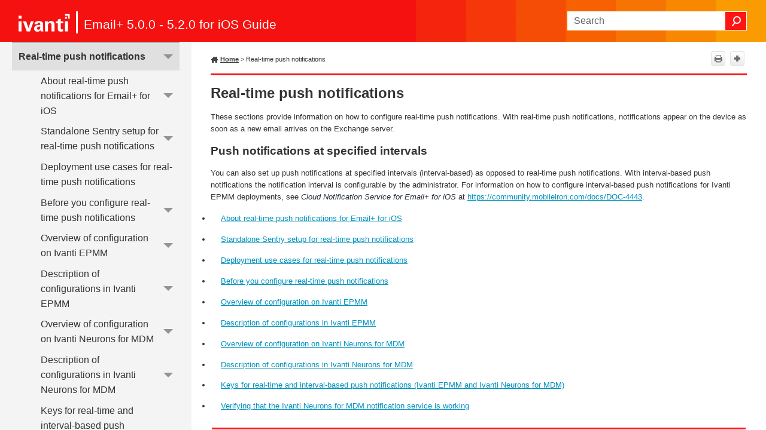

--- FILE ---
content_type: text/css
request_url: https://help.ivanti.com/mi/help/en_US/EML/4.x.x/gdi/Skins/Fluid/Stylesheets/Print.css
body_size: 2069
content:
/*<meta />*/

@media print 
{
	._Skins_SideMenu
	{
		display: none;
	}

	.off-canvas-content
	{
		box-shadow: none;
	}

	*
	{
		overflow: visible !important;
	}

	/* Header Style */

	nav.title-bar
	{
		display: none;
		background: transparent url('Images/mobile-banner.jpg') no-repeat center top;
		background: url('Images/mobile-banner.jpg') no-repeat center top, -moz-linear-gradient(top, transparent 0%, transparent 100%);
		background: url('Images/mobile-banner.jpg') no-repeat center top, -webkit-gradient(linear, left top, left bottom, color-stop(0%,transparent), color-stop(100%,transparent));
		background: url('Images/mobile-banner.jpg') no-repeat center top, -webkit-linear-gradient(top, transparent 0%, transparent 100%);
		background: url('Images/mobile-banner.jpg') no-repeat center top, -o-linear-gradient(top, transparent 0%,transparent 100%);
		background: url('Images/mobile-banner.jpg') no-repeat center top, -ms-linear-gradient(top, transparent 0%,transparent 100%);
		background: url('Images/mobile-banner.jpg') no-repeat center top, linear-gradient(transparent 0%,transparent 100%);
		-pie-background: url('Skins/Fluid/Stylesheets/Images/mobile-banner.jpg') no-repeat center top, linear-gradient(transparent, transparent);
	}

	/* Side Navigation Menu styles */

	.sidenav-wrapper
	{
		display: none;
		background-color: #F4F4F4;
	}

	.sidenav-wrapper ul.menu
	{
		display: block;
	}

	.sidenav-layout
	{
		height: auto;
	}

	.body-container
	{
		
	}

	.title-bar-layout .central-account-wrapper
	{
		
	}

	.central-dropdown
	{
		
	}

	.central-dropdown .central-account-drop
	{
		
	}

	.central-dropdown:hover
	{
		
	}

	.central-account-text
	{
		
	}

	.central-account-text:hover
	{
		background-repeat: no-repeat;
		background-position: center center;
	}

	.central-account-image
	{
		background: transparent url('Images/icon-user-white.png') no-repeat center center;
		-pie-background: transparent url('Skins/Fluid/Stylesheets/Images/icon-user-white.png') no-repeat center center;
	}

	.central-dropdown-content
	{
		background-color: #ffffff;
	}

	div.central-dropdown-content > a
	{
		
	}

	.knowledge-panel-container .micro-response-title a:visited
	{
		
	}

	.micro-content-proxy.faq .micro-response-title a:visited
	{
		
	}

	.micro-content-proxy.knowledge .micro-response-title a:visited
	{
		
	}

	.micro-content-proxy.promotion .micro-response-title a:visited
	{
		
	}

	#resultList .glossary .term a:visited
	{
		
	}

	.featured-snippets-container .micro-response-title a:visited
	{
		
	}

	#resultList h3.title a:visited
	{
		
	}

	.knowledge-panel-container .micro-response-title a:focus
	{
		
	}

	.micro-content-proxy.faq .micro-response-title a:focus
	{
		
	}

	.micro-content-proxy.knowledge .micro-response-title a:focus
	{
		
	}

	.micro-content-proxy.promotion .micro-response-title a:focus
	{
		
	}

	#resultList .glossary .term a:focus
	{
		
	}

	.featured-snippets-container .micro-response-title a:focus
	{
		
	}

	#resultList h3.title a:focus
	{
		
	}

	div.central-dropdown-content > a:hover
	{
		
	}

	.knowledge-panel-container .micro-response-title a:hover
	{
		
	}

	.micro-content-proxy.faq .micro-response-title a:hover
	{
		
	}

	.micro-content-proxy.knowledge .micro-response-title a:hover
	{
		
	}

	.micro-content-proxy.promotion .micro-response-title a:hover
	{
		
	}

	#resultList .glossary .term a:hover
	{
		
	}

	.featured-snippets-container .micro-response-title a:hover
	{
		
	}

	#pagination a:hover
	{
		
	}

	#resultList h3.title a:hover
	{
		
	}

	ul.sidenav li a:hover
	{
		background-color: #e0e0e0;
	}

	ul.sidenav ul > li > a:hover
	{
		background-color: #e0e0e0;
	}

	ul.sidenav ul ul > li > a:hover
	{
		background-color: #e0e0e0;
	}

	ul.sidenav ul ul ul > li > a:hover
	{
		background-color: #e0e0e0;
	}

	ul.sidenav ul ul ul ul > li > a:hover
	{
		background-color: #e0e0e0;
	}

	ul.navigation li > a:hover
	{
		
	}

	.knowledge-panel-container .micro-response-title a:active
	{
		
	}

	.micro-content-proxy.faq .micro-response-title a:active
	{
		
	}

	.micro-content-proxy.knowledge .micro-response-title a:active
	{
		
	}

	.micro-content-proxy.promotion .micro-response-title a:active
	{
		
	}

	#resultList .glossary .term a:active
	{
		
	}

	.featured-snippets-container .micro-response-title a:active
	{
		
	}

	#resultList h3.title a:active
	{
		
	}

	.central-separator
	{
		
	}

	.featured-snippets-container
	{
		
	}

	.off-canvas-wrapper-inner nav.title-bar .outer-row
	{
		
	}

	#knowledge-panel
	{
		
	}

	#search-results-flex
	{
		
	}

	.knowledge-panel-container
	{
		
	}

	.knowledge-panel-container .micro-content-drop-down-button
	{
		background-repeat: no-repeat;
		background-position: center center;
	}

	.knowledge-panel-container .micro-content-expanded .micro-content-drop-down-button
	{
		background: transparent url('Images/arrow-up.png') no-repeat center center;
		-pie-background: transparent url('Skins/Fluid/Stylesheets/Images/arrow-up.png') no-repeat center center;
	}

	.knowledge-panel-container .micro-content-collapsed .micro-content-drop-down-button
	{
		background: transparent url('Images/arrow-down.png') no-repeat center center;
		-pie-background: transparent url('Skins/Fluid/Stylesheets/Images/arrow-down.png') no-repeat center center;
	}

	.knowledge-panel-container .micro-content-phrase span
	{
		
	}

	.knowledge-panel-container .micro-content-phrase
	{
		
	}

	.knowledge-panel-container.micro-content-optional-phrase .micro-content-phrase
	{
		
	}

	.knowledge-panel-container .micro-response
	{
		
	}

	.knowledge-panel-container.micro-content-truncated-mode .micro-response
	{
		
	}

	.knowledge-panel-container .micro-response-title a
	{
		
	}

	.knowledge-panel-container .micro-response-title
	{
		
	}

	.knowledge-panel-container .micro-response-url cite
	{
		
	}

	.knowledge-panel-container .micro-response-url
	{
		
	}

	.knowledge-panel-container .micro-content
	{
		background-position: center center;
	}

	.knowledge-panel-container .micro-content-expand
	{
		background-repeat: no-repeat;
		background-position: center center;
	}

	.knowledge-panel-container .micro-content-expanded .micro-content-expand
	{
		background: transparent url('Images/arrow-up.png') no-repeat center center;
		-pie-background: transparent url('Skins/Fluid/Stylesheets/Images/arrow-up.png') no-repeat center center;
	}

	.knowledge-panel-container .micro-content-collapsed .micro-content-expand
	{
		background: transparent url('Images/arrow-down.png') no-repeat center center;
		-pie-background: transparent url('Skins/Fluid/Stylesheets/Images/arrow-down.png') no-repeat center center;
	}

	.knowledge-panel-container.micro-content-truncated-mode .micro-content-expand-transition
	{
		background: -moz-linear-gradient(top, transparent 0%, #ffffff 100%);
		background: -webkit-gradient(linear, left top, left bottom, color-stop(0%,transparent), color-stop(100%,#ffffff));
		background: -webkit-linear-gradient(top, transparent 0%, #ffffff 100%);
		background: -o-linear-gradient(top, transparent 0%,#ffffff 100%);
		background: -ms-linear-gradient(top, transparent 0%,#ffffff 100%);
		background: linear-gradient(transparent 0%,#ffffff 100%);
		-pie-background: linear-gradient(transparent, #ffffff);
	}

	.title-bar-layout .logo-wrapper
	{
		
	}

	.title-bar-layout a.logo
	{
		background: transparent url('Images/Ivanti_white.png') no-repeat center center;
		-pie-background: transparent url('Skins/Fluid/Stylesheets/Images/Ivanti_white.png') no-repeat center center;
	}

	.main-section > .outer-row
	{
		
	}

	.off-canvas-wrapper-inner .outer-row
	{
		
	}

	.micro-content-proxy.faq .micro-content-drop-down-button
	{
		background-repeat: no-repeat;
		background-position: center center;
	}

	.micro-content-proxy.faq .micro-content-expanded .micro-content-drop-down-button
	{
		background: transparent url('Images/arrow-up.png') no-repeat center center;
		-pie-background: transparent url('Skins/Fluid/Stylesheets/Images/arrow-up.png') no-repeat center center;
	}

	.micro-content-proxy.faq .micro-content-collapsed .micro-content-drop-down-button
	{
		background: transparent url('Images/arrow-down.png') no-repeat center center;
		-pie-background: transparent url('Skins/Fluid/Stylesheets/Images/arrow-down.png') no-repeat center center;
	}

	.micro-content-proxy.faq .micro-content
	{
		background-position: center center;
	}

	.micro-content-proxy.faq
	{
		
	}

	.micro-content-proxy.faq .micro-content-phrase span
	{
		
	}

	.micro-content-proxy.faq .micro-content-phrase
	{
		
	}

	.micro-content-proxy.faq.micro-content-optional-phrase .micro-content-phrase
	{
		
	}

	.micro-content-proxy.faq .proxy-title
	{
		
	}

	.micro-content-proxy.faq .micro-response
	{
		
	}

	.micro-content-proxy.faq.micro-content-truncated-mode .micro-response
	{
		
	}

	.micro-content-proxy.faq .micro-response-title a
	{
		
	}

	.micro-content-proxy.faq .micro-response-title
	{
		
	}

	.micro-content-proxy.faq .micro-response-url cite
	{
		
	}

	.micro-content-proxy.faq .micro-response-url
	{
		
	}

	.micro-content-proxy.faq .micro-content-expand
	{
		background-repeat: no-repeat;
		background-position: center center;
	}

	.micro-content-proxy.faq .micro-content-expanded .micro-content-expand
	{
		background: transparent url('Images/arrow-up.png') no-repeat center center;
		-pie-background: transparent url('Skins/Fluid/Stylesheets/Images/arrow-up.png') no-repeat center center;
	}

	.micro-content-proxy.faq .micro-content-collapsed .micro-content-expand
	{
		background: transparent url('Images/arrow-down.png') no-repeat center center;
		-pie-background: transparent url('Skins/Fluid/Stylesheets/Images/arrow-down.png') no-repeat center center;
	}

	.micro-content-proxy.faq.micro-content-truncated-mode .micro-content-expand-transition
	{
		background: -moz-linear-gradient(top, transparent 0%, #ffffff 100%);
		background: -webkit-gradient(linear, left top, left bottom, color-stop(0%,transparent), color-stop(100%,#ffffff));
		background: -webkit-linear-gradient(top, transparent 0%, #ffffff 100%);
		background: -o-linear-gradient(top, transparent 0%,#ffffff 100%);
		background: -ms-linear-gradient(top, transparent 0%,#ffffff 100%);
		background: linear-gradient(transparent 0%,#ffffff 100%);
		-pie-background: linear-gradient(transparent, #ffffff);
	}

	.micro-content-proxy.knowledge .micro-content-drop-down-button
	{
		background-repeat: no-repeat;
		background-position: center center;
	}

	.micro-content-proxy.knowledge .micro-content-expanded .micro-content-drop-down-button
	{
		background: transparent url('Images/arrow-up.png') no-repeat center center;
		-pie-background: transparent url('Skins/Fluid/Stylesheets/Images/arrow-up.png') no-repeat center center;
	}

	.micro-content-proxy.knowledge .micro-content-collapsed .micro-content-drop-down-button
	{
		background: transparent url('Images/arrow-down.png') no-repeat center center;
		-pie-background: transparent url('Skins/Fluid/Stylesheets/Images/arrow-down.png') no-repeat center center;
	}

	.micro-content-proxy.knowledge .micro-content
	{
		background-position: center center;
	}

	.micro-content-proxy.knowledge
	{
		
	}

	.micro-content-proxy.knowledge .micro-content-phrase span
	{
		
	}

	.micro-content-proxy.knowledge .micro-content-phrase
	{
		
	}

	.micro-content-proxy.knowledge.micro-content-optional-phrase .micro-content-phrase
	{
		
	}

	.micro-content-proxy.knowledge .proxy-title
	{
		
	}

	.micro-content-proxy.knowledge .micro-response
	{
		
	}

	.micro-content-proxy.knowledge.micro-content-truncated-mode .micro-response
	{
		
	}

	.micro-content-proxy.knowledge .micro-response-title a
	{
		
	}

	.micro-content-proxy.knowledge .micro-response-title
	{
		
	}

	.micro-content-proxy.knowledge .micro-response-url cite
	{
		
	}

	.micro-content-proxy.knowledge .micro-response-url
	{
		
	}

	.micro-content-proxy.knowledge .micro-content-expand
	{
		background-repeat: no-repeat;
		background-position: center center;
	}

	.micro-content-proxy.knowledge .micro-content-expanded .micro-content-expand
	{
		background: transparent url('Images/arrow-up.png') no-repeat center center;
		-pie-background: transparent url('Skins/Fluid/Stylesheets/Images/arrow-up.png') no-repeat center center;
	}

	.micro-content-proxy.knowledge .micro-content-collapsed .micro-content-expand
	{
		background: transparent url('Images/arrow-down.png') no-repeat center center;
		-pie-background: transparent url('Skins/Fluid/Stylesheets/Images/arrow-down.png') no-repeat center center;
	}

	.micro-content-proxy.knowledge.micro-content-truncated-mode .micro-content-expand-transition
	{
		background: -moz-linear-gradient(top, transparent 0%, #ffffff 100%);
		background: -webkit-gradient(linear, left top, left bottom, color-stop(0%,transparent), color-stop(100%,#ffffff));
		background: -webkit-linear-gradient(top, transparent 0%, #ffffff 100%);
		background: -o-linear-gradient(top, transparent 0%,#ffffff 100%);
		background: -ms-linear-gradient(top, transparent 0%,#ffffff 100%);
		background: linear-gradient(transparent 0%,#ffffff 100%);
		-pie-background: linear-gradient(transparent, #ffffff);
	}

	.micro-content-proxy.promotion .micro-content-drop-down-button
	{
		background-repeat: no-repeat;
		background-position: center center;
	}

	.micro-content-proxy.promotion .micro-content-expanded .micro-content-drop-down-button
	{
		background: transparent url('Images/arrow-up.png') no-repeat center center;
		-pie-background: transparent url('Skins/Fluid/Stylesheets/Images/arrow-up.png') no-repeat center center;
	}

	.micro-content-proxy.promotion .micro-content-collapsed .micro-content-drop-down-button
	{
		background: transparent url('Images/arrow-down.png') no-repeat center center;
		-pie-background: transparent url('Skins/Fluid/Stylesheets/Images/arrow-down.png') no-repeat center center;
	}

	.micro-content-proxy.promotion .micro-content
	{
		background-position: center center;
	}

	.micro-content-proxy.promotion
	{
		
	}

	.micro-content-proxy.promotion .micro-content-phrase span
	{
		
	}

	.micro-content-proxy.promotion .micro-content-phrase
	{
		
	}

	.micro-content-proxy.promotion.micro-content-optional-phrase .micro-content-phrase
	{
		
	}

	.micro-content-proxy.promotion .proxy-title
	{
		
	}

	.micro-content-proxy.promotion .micro-response
	{
		
	}

	.micro-content-proxy.promotion.micro-content-truncated-mode .micro-response
	{
		
	}

	.micro-content-proxy.promotion .micro-response-title a
	{
		
	}

	.micro-content-proxy.promotion .micro-response-title
	{
		
	}

	.micro-content-proxy.promotion .micro-response-url cite
	{
		
	}

	.micro-content-proxy.promotion .micro-response-url
	{
		
	}

	.micro-content-proxy.promotion .micro-content-expand
	{
		background-repeat: no-repeat;
		background-position: center center;
	}

	.micro-content-proxy.promotion .micro-content-expanded .micro-content-expand
	{
		background: transparent url('Images/arrow-up.png') no-repeat center center;
		-pie-background: transparent url('Skins/Fluid/Stylesheets/Images/arrow-up.png') no-repeat center center;
	}

	.micro-content-proxy.promotion .micro-content-collapsed .micro-content-expand
	{
		background: transparent url('Images/arrow-down.png') no-repeat center center;
		-pie-background: transparent url('Skins/Fluid/Stylesheets/Images/arrow-down.png') no-repeat center center;
	}

	.micro-content-proxy.promotion.micro-content-truncated-mode .micro-content-expand-transition
	{
		background: -moz-linear-gradient(top, transparent 0%, #ffffff 100%);
		background: -webkit-gradient(linear, left top, left bottom, color-stop(0%,transparent), color-stop(100%,#ffffff));
		background: -webkit-linear-gradient(top, transparent 0%, #ffffff 100%);
		background: -o-linear-gradient(top, transparent 0%,#ffffff 100%);
		background: -ms-linear-gradient(top, transparent 0%,#ffffff 100%);
		background: linear-gradient(transparent 0%,#ffffff 100%);
		-pie-background: linear-gradient(transparent, #ffffff);
	}

	.search-auto-complete ul
	{
		background-color: #ffffff;
	}

	.search-auto-complete li.auto-result-item a
	{
		
	}

	.search-auto-complete li.auto-result-item
	{
		
	}

	.search-auto-complete li.auto-result-content
	{
		
	}

	.search-auto-complete li.auto-result-history
	{
		
	}

	.search-auto-complete li.auto-result-item.auto-result-selected a
	{
		
	}

	.search-auto-complete li.auto-result-item.auto-result-selected
	{
		background-color: #ececec;
	}

	.search-auto-complete li.auto-result-content.auto-result-selected
	{
		background-color: #ececec;
	}

	.search-auto-complete li.auto-result-history.auto-result-selected
	{
		background-color: #ececec;
	}

	.search-auto-complete li.auto-result-item .auto-result-description
	{
		
	}

	.search-auto-complete li.auto-result-content .auto-result-description
	{
		
	}

	.search-auto-complete li.auto-result-history .auto-result-description
	{
		
	}

	.search-auto-complete li.auto-result-item .auto-result-icon
	{
		
	}

	.search-auto-complete li.auto-result-content .auto-result-icon
	{
		background: transparent url('Images/icon-topic.png') no-repeat center center;
		-pie-background: transparent url('Skins/Fluid/Stylesheets/Images/icon-topic.png') no-repeat center center;
		background-size: contain;
	}

	.search-auto-complete li.auto-result-history .auto-result-icon
	{
		background: transparent url('Images/icon-search.png') no-repeat center center;
		-pie-background: transparent url('Skins/Fluid/Stylesheets/Images/icon-search.png') no-repeat center center;
		background-size: contain;
	}

	.search-auto-complete li.auto-result-item .auto-result-phrase
	{
		
	}

	.search-auto-complete li.auto-result-content .auto-result-phrase
	{
		
	}

	.search-auto-complete li.auto-result-history .auto-result-phrase
	{
		
	}

	.search-auto-complete li.auto-result-item .auto-result-phrase .search-result-highlight
	{
		
	}

	.search-auto-complete li.auto-result-content .auto-result-phrase .search-result-highlight
	{
		
	}

	.search-auto-complete li.auto-result-history .auto-result-phrase .search-result-highlight
	{
		
	}

	.search-auto-complete li .auto-result-remove
	{
		background: transparent url('Images/icon-remove.png') no-repeat center center;
		-pie-background: transparent url('Skins/Fluid/Stylesheets/Images/icon-remove.png') no-repeat center center;
		background-size: contain;
	}

	.search-auto-complete li.auto-result-item .auto-result-separator
	{
		
	}

	.nav-search-wrapper
	{
		
	}

	.search-bar
	{
		
	}

	.nav-search
	{
		
	}

	.search-bar .search-field
	{
		background-color: #ffffff;
	}

	.search-bar .search-filter
	{
		background-repeat: no-repeat;
		background-color: #ffffff;
	}

	.search-bar .search-filter-wrapper.open
	{
		background-color: #ffffff;
	}

	.search-bar .search-filter-wrapper
	{
		
	}

	.search-bar .search-filter:hover
	{
		background-repeat: no-repeat;
		background-color: #ffffff;
	}

	.search-bar .search-filter.selected
	{
		background-repeat: no-repeat;
		background: transparent url('Images/icon-filter-selected.png') no-repeat center center;
	}

	.search-filter-content
	{
		background-color: #ffffff;
	}

	.search-filter-content ul li:hover
	{
		background-color: #ffffff;
	}

	.search-filter-content ul li button:focus
	{
		background-color: #ffffff;
	}

	#resultList .glossary .definition
	{
		
	}

	#resultList .glossary
	{
		background-position: center center;
	}

	#resultList .glossary .term
	{
		
	}

	#resultList .glossary .term a
	{
		
	}

	h1#results-heading
	{
		
	}

	#results-heading
	{
		
	}

	.featured-snippets-container .micro-content-drop-down-button
	{
		background-repeat: no-repeat;
		background-position: center center;
	}

	.featured-snippets-container .micro-content-expanded .micro-content-drop-down-button
	{
		background: transparent url('Images/arrow-up.png') no-repeat center center;
		-pie-background: transparent url('Skins/Fluid/Stylesheets/Images/arrow-up.png') no-repeat center center;
	}

	.featured-snippets-container .micro-content-collapsed .micro-content-drop-down-button
	{
		background: transparent url('Images/arrow-down.png') no-repeat center center;
		-pie-background: transparent url('Skins/Fluid/Stylesheets/Images/arrow-down.png') no-repeat center center;
	}

	.featured-snippets-container .micro-content-phrase span
	{
		
	}

	.featured-snippets-container .micro-content-phrase
	{
		
	}

	.featured-snippets-container.micro-content-optional-phrase .micro-content-phrase
	{
		
	}

	.featured-snippets-container .micro-response
	{
		
	}

	.featured-snippets-container.micro-content-truncated-mode .micro-response
	{
		
	}

	.featured-snippets-container .micro-content-expand
	{
		background-repeat: no-repeat;
		background-position: center center;
	}

	.featured-snippets-container .micro-content-expanded .micro-content-expand
	{
		background: transparent url('Images/arrow-up.png') no-repeat center center;
		-pie-background: transparent url('Skins/Fluid/Stylesheets/Images/arrow-up.png') no-repeat center center;
	}

	.featured-snippets-container .micro-content-collapsed .micro-content-expand
	{
		background: transparent url('Images/arrow-down.png') no-repeat center center;
		-pie-background: transparent url('Skins/Fluid/Stylesheets/Images/arrow-down.png') no-repeat center center;
	}

	.featured-snippets-container.micro-content-truncated-mode .micro-content-expand-transition
	{
		background: -moz-linear-gradient(top, transparent 0%, #ffffff 100%);
		background: -webkit-gradient(linear, left top, left bottom, color-stop(0%,transparent), color-stop(100%,#ffffff));
		background: -webkit-linear-gradient(top, transparent 0%, #ffffff 100%);
		background: -o-linear-gradient(top, transparent 0%,#ffffff 100%);
		background: -ms-linear-gradient(top, transparent 0%,#ffffff 100%);
		background: linear-gradient(transparent 0%,#ffffff 100%);
		-pie-background: linear-gradient(transparent, #ffffff);
	}

	.featured-snippets-container .micro-response-title a
	{
		
	}

	.featured-snippets-container .micro-response-title
	{
		
	}

	.featured-snippets-container .micro-response-url cite
	{
		
	}

	.featured-snippets-container .micro-response-url
	{
		
	}

	.featured-snippets-container .micro-content
	{
		background-position: center center;
	}

	#pagination
	{
		
	}

	#pagination a
	{
		
	}

	#pagination a#selected
	{
		
	}

	#resultList .description
	{
		
	}

	#resultList .gs-snippet
	{
		
	}

	#resultList h3.title a
	{
		
	}

	#resultList h3.title
	{
		
	}

	#resultList .url cite
	{
		
	}

	#resultList
	{
		
	}

	.search-bar.search-bar-container .search-submit
	{
		background: #ff1515 url('Images/icon-search.png') no-repeat center center;
		-pie-background: #ff1515 url('Skins/Fluid/Stylesheets/Images/icon-search.png') no-repeat center center;
	}

	.search-bar.search-bar-container .search-submit:hover
	{
		background-repeat: no-repeat;
		background-color: #ED3A1F;
	}

	.phrase-suggest
	{
		
	}

	.phrase-suggest a
	{
		
	}

	.sidenav-container ul ul
	{
		background-color: #F4F4F4;
	}

	.sidenav-container
	{
		
	}

	ul.sidenav li a
	{
		background-color: #F4F4F4;
	}

	ul.sidenav li
	{
		
	}

	ul.sidenav ul > li > a
	{
		background-color: transparent;
	}

	ul.sidenav ul ul > li > a
	{
		background-color: transparent;
	}

	ul.sidenav ul ul ul > li > a
	{
		background-color: transparent;
	}

	ul.sidenav ul ul ul ul > li > a
	{
		background-color: transparent;
	}

	ul.sidenav li a.selected
	{
		background-color: #e0e0e0;
	}

	ul.sidenav ul > li > a.selected
	{
		background-color: #e0e0e0;
	}

	ul.sidenav ul ul > li > a.selected
	{
		background-color: #e0e0e0;
	}

	ul.sidenav ul ul ul > li > a.selected
	{
		background-color: #e0e0e0;
	}

	ul.sidenav ul ul ul ul > li > a.selected
	{
		background-color: #e0e0e0;
	}

	.skip-to-content
	{
		background-color: #ffffff;
	}

	button.topnav-expand
	{
		background-color: transparent;
	}

	.navigation-wrapper
	{
		
	}

	ul.navigation
	{
		background-repeat: repeat;
		background-position: center center;
	}

	ul.navigation a
	{
		
	}

	ul.navigation ul
	{
		background-repeat: repeat;
		background-color: #686868;
	}

	ul.navigation ul ul
	{
		background-repeat: repeat;
		background-color: #686868;
	}

	ul.navigation ul ul ul
	{
		background-repeat: repeat;
		background-color: #686868;
	}

	ul.navigation ul ul ul ul
	{
		background-repeat: repeat;
		background-color: #686868;
	}

	ul.navigation li
	{
		
	}

	ul.navigation li > a
	{
		
	}

	ul.navigation li:hover
	{
		background-repeat: repeat;
		background-color: transparent;
	}

	ul.navigation li.is-expanded > a
	{
		
	}

	ul.navigation ul > li:hover
	{
		background-repeat: repeat;
		background-color: #4b4b4b;
	}

	ul.navigation ul ul > li:hover
	{
		background-repeat: repeat;
		background-color: #4b4b4b;
	}

	ul.navigation ul ul ul > li:hover
	{
		background-repeat: repeat;
		background-color: #4b4b4b;
	}

	ul.navigation ul ul ul ul > li:hover
	{
		background-repeat: repeat;
		background-color: #4b4b4b;
	}
}



--- FILE ---
content_type: text/xml
request_url: https://help.ivanti.com/mi/help/en_US/EML/4.x.x/gdi/Data/HelpSystem.xml
body_size: 670
content:
<?xml version="1.0" encoding="utf-8"?>
<WebHelpSystem DefaultUrl="LandingPage.htm" Toc="Data/Tocs/EmailPlusiOSGuide.js" Index="Data/Index.js" Concepts="Data/Concepts.js" BrowseSequence="Data/BrowseSequences/Browse_Sequences__BrowseSequence.js" Glossary="Data/Glossary.js" SearchDatabase="Data/Search.js" Alias="Data/Alias.xml" Synonyms="Data/Synonyms.xml" SearchFilterSet="Data/Filters.js" SearchUrl="Search.htm" PathToScriptsFolder="Resources/Scripts/" SkinName="SideNav" SkinID="SideNav" Multilingual="false" Skins="SideNav" BuildTime="1/21/2026 2:08:55 PM" BuildVersion="20.1.9037.40627" TargetType="WebHelp2" SkinTemplateFolder="Skin/" InPreviewMode="false" TopNavTocPath="false" MoveOutputContentToRoot="true" ReplaceReservedCharacters="false" MakeFileLowerCase="false" UseCustomTopicFileExtension="false" PreventExternalUrls="false" EnableResponsiveOutput="true" IncludeGlossarySearchResults="true" ResultsPerPage="20" FeaturedSnippetsScopeID="AllFiles" FeaturedSnippetsResults="1" KnowledgePanelResults="1" IncludeMicroContent="true" LanguageName="English" SearchEngine="MadCapSearch" IncludeCSHRuntime="true" DebugMode="false" ShowMadCapBacklink="false" HasELearning="false">
    <CatapultSkin Version="6" SkinType="WebHelp2" ComponentType="MasterPage" TemplateName="Fluid" Comment="HTML5 Side Navigation skin" EnableResponsiveOutput="True" AutoSyncTOC="true" CommentsInTopic="false" DisplayCommunitySearchResults="false" LogoUrl="LandingPage.htm" Name="SideNav" SkinID="SideNav" SkinClass="_Skins_SideNav" HideNavOnStartup="False">
        <WebHelpOptions NavigationPanePosition="Right" OffCanvasMenuStyle="Drilldown" MainMenuPosition="Left" EnableSticky="All" />
        <MicroContentOptions FeaturedSnippetsViewMode="Truncated" KnowledgePanelViewMode="Truncated" />
        <ProxyOptions FAQProxyViewMode="DropDown" KnowledgeProxyViewMode="Truncated" PromotionProxyViewMode="PlainText" />
    </CatapultSkin>
</WebHelpSystem>

--- FILE ---
content_type: application/javascript
request_url: https://help.ivanti.com/mi/help/en_US/EML/4.x.x/gdi/Skins/Default/Scripts/TopToolbar.js
body_size: 277
content:
/*$(document).ready(function () {
    initializeLanguageDropdown();
});

function initializeLanguageDropdown() {
	var ddl = $('<select class="ddlLanguages" onchange="ddlLanguageHandler()" >' + 
		'<option value="zh_CN">中文(简体)</option>' +
		'<option value="zh_TW">中文(繁體)</option>' +
		'<option value="de_DE">Deutsch</option>' +
		'<option value="en_US">English</option>' +
		'<option value="es_ES">Espa&#241;ol</option>' +
		'<option value="fr_FR">Fran&#231;ais</option>' +
		'<option value="it_IT">Italiano</option>' +       
		'<option value="ja_JP">日本語</option>' +
		'<option value="nl_NL">Nederlands</option>' +
		'<option value="pl_PL">Polski</option>' +
		'<option value="pt_BR">Portugu&#234;s</option>' +
		'<option value="ru_RU">Русский</option>' +
		'</select>');
	
	var pageLanguage = window.location.href.substring(window.location.href.lastIndexOf("/help/"), window.location.href.lastIndexOf("/help/") + 11).substring(6);
	ddl.val(pageLanguage);


	$(".button-group-container-left").each(function () {
		ddl.insertBefore($(this));
	});

	$("form.search").each(function () {
		var ddl2 = ddl.clone();
		ddl2.val(pageLanguage);
		ddl2.insertAfter($(this));
	});

} */

function ddlLanguageHandler() {
	var language = $(".ddlLanguages:visible").val();
	var newUrl = window.location.href.replace(window.location.href.substring(window.location.href.lastIndexOf("/help/"), window.location.href.lastIndexOf("/help/") + 11), '/help/' + language);
	window.location.href=newUrl;
} 


--- FILE ---
content_type: application/javascript
request_url: https://help.ivanti.com/mi/help/en_US/EML/4.x.x/gdi/Data/Tocs/EmailPlusiOSGuide.js?t=639046013354169934
body_size: 89
content:
define({numchunks:1,prefix:'EmailPlusiOSGuide_Chunk',chunkstart:['/Configuring Azure Conditional Access (Optional).htm'],tree:{n:[{i:0,c:0},{i:1,c:0},{i:2,c:0},{i:3,c:0,n:[{i:4,c:0},{i:5,c:0},{i:6,c:0}]},{i:7,c:0,n:[{i:8,c:0},{i:9,c:0},{i:10,c:0,n:[{i:11,c:0},{i:12,c:0},{i:13,c:0},{i:14,c:0},{i:15,c:0,n:[{i:16,c:0},{i:17,c:0}]},{i:18,c:0},{i:19,c:0}]},{i:20,c:0,n:[{i:21,c:0},{i:22,c:0}]},{i:23,c:0,n:[{i:24,c:0},{i:25,c:0}]},{i:26,c:0}]},{i:27,c:0,n:[{i:28,c:0},{i:29,c:0},{i:30,c:0,n:[{i:31,c:0},{i:32,c:0,n:[{i:33,c:0},{i:34,c:0}]},{i:35,c:0},{i:36,c:0}]},{i:37,c:0,n:[{i:38,c:0}]},{i:39,c:0},{i:40,c:0,n:[{i:41,c:0}]},{i:42,c:0},{i:43,c:0},{i:44,c:0},{i:45,c:0},{i:46,c:0}]},{i:47,c:0,n:[{i:48,c:0,n:[{i:49,c:0},{i:50,c:0}]},{i:51,c:0,n:[{i:52,c:0},{i:53,c:0}]},{i:54,c:0},{i:55,c:0,n:[{i:56,c:0},{i:57,c:0}]},{i:58,c:0,n:[{i:59,c:0},{i:60,c:0}]},{i:61,c:0,n:[{i:62,c:0},{i:63,c:0},{i:64,c:0}]},{i:65,c:0,n:[{i:66,c:0},{i:67,c:0}]},{i:68,c:0,n:[{i:69,c:0},{i:70,c:0},{i:71,c:0}]},{i:72,c:0,n:[{i:73,c:0},{i:74,c:0}]},{i:75,c:0}]},{i:76,c:0,n:[{i:77,c:0},{i:78,c:0}]},{i:79,c:0,n:[{i:80,c:0,n:[{i:81,c:0},{i:82,c:0},{i:83,c:0},{i:84,c:0},{i:85,c:0}]}]},{i:86,c:0},{i:87,c:0},{i:88,c:0},{i:89,c:0},{i:90,c:0},{i:91,c:0},{i:92,c:0},{i:93,c:0},{i:94,c:0},{i:95,c:0},{i:96,c:0}]}});

--- FILE ---
content_type: application/javascript
request_url: https://help.ivanti.com/mi/help/en_US/EML/4.x.x/gdi/Resources/Scripts/require.config.js
body_size: -198
content:
require.config({
    urlArgs: 't=639046013354169934'
});

--- FILE ---
content_type: application/javascript
request_url: https://help.ivanti.com/mi/help/en_US/EML/4.x.x/gdi/Data/Tocs/EmailPlusiOSGuide_Chunk0.js?t=639046013354169934
body_size: 2654
content:
define({'/Configuring Azure Conditional Access (Optional).htm':{i:[95],t:['Configuring Azure Conditional Access (Optional)'],b:['']},'/EmailPlusiOSGuide/About_Email__for_iOS.htm':{i:[4],t:['About Ivanti Email+ for iOS'],b:['#introemailplus_222951668_485626']},'/EmailPlusiOSGuide/About_Email__for_iOS_con.htm':{i:[5],t:['About Ivanti Email+ for iOS configuration'],b:['#introemailplus_222951668_495795']},'/EmailPlusiOSGuide/About_real_time_push_not.htm':{i:[48,49,50],t:['About real-time push notifications for Email+ for iOS','Need for a notification service','How the notification service works'],b:['#cloudnotificationserviceforemailplusrealtime_2219440885_351149','#cloudnotificationserviceforemailplusrealtime_2219440885_403544','#cloudnotificationserviceforemailplusrealtime_2219440885_403546']},'/EmailPlusiOSGuide/Allow_copy_from_Email__f.htm':{i:[40,41],t:['Allow copy from Ivanti Email+ for iOS to other AppConnect apps only','What Ivanti Email+ for iOS users see for copy/paste'],b:['#emailplusioskvp_1621657552_1529532','#emailplusioskvp_1621657552_1529594']},'/EmailPlusiOSGuide/Background_email_checks_.htm':{i:[37,38],t:['Background email checks and user notifications','How Ivanti Email+ for iOS checks for new emails'],b:['#emailplusioskvp_1621657552_1527865','#emailplusioskvp_1621657552_1527887']},'/EmailPlusiOSGuide/Before_you_configure_Ema.htm':{i:[9],t:['Before you configure Ivanti Email+ for iOS'],b:['#emailplusiosdeploy_3334078564_1545273']},'/EmailPlusiOSGuide/Before_you_configure_rea.htm':{i:[55,56,57],t:['Before you configure real-time push notifications','Configuring EWS to send push notifications','Configuring additional Exchange setup for identity certificates'],b:['#cloudnotificationserviceforemailplusrealtime_2219440885_354044','#cloudnotificationserviceforemailplusrealtime_2219440885_367770','#cloudnotificationserviceforemailplusrealtime_2219440885_381758']},'/EmailPlusiOSGuide/CloudNotificationServiceForEmailPlusRealTime.htm':{i:[47],t:['Real-time push notifications'],b:['#cloudnotificationserviceforemailplusrealtime_2219440885_374308']},'/EmailPlusiOSGuide/Configuring_Web_Work_for.htm':{i:[39],t:['Configuring Ivanti Web@Work for iOS to open mailto links in Ivanti Email+ for iOS'],b:['#emailplusioskvp_1621657552_1528718']},'/EmailPlusiOSGuide/Crash_reporting.htm':{i:[44],t:['Crash reporting capabilities'],b:['']},'/EmailPlusiOSGuide/Delegated_Calendar.htm':{i:[90],t:['Delegated calendar'],b:['']},'/EmailPlusiOSGuide/Delegated_Mailbox.htm':{i:[91],t:['Delegated mailbox'],b:['']},'/EmailPlusiOSGuide/Deployment_use_cases_for.htm':{i:[54],t:['Deployment use cases for real-time push notifications'],b:['#cloudnotificationserviceforemailplusrealtime_2219440885_403663']},'/EmailPlusiOSGuide/Description_of_configura.htm':{i:[61,62,63,64],t:['Description of configurations in Ivanti EPMM','Configuring SCEP settings','Configuring an AppTunnel service','Updating the AppConnect app configuration for Ivanti Email+'],b:['#cloudnotificationserviceforemailplusrealtime_2219440885_421372','#cloudnotificationserviceforemailplusrealtime_2219440885_381788','#cloudnotificationserviceforemailplusrealtime_2219440885_371168','#cloudnotificationserviceforemailplusrealtime_2219440885_365428']},'/EmailPlusiOSGuide/Description_of_configura_1.htm':{i:[68,69,70,71],t:['Description of configurations in Ivanti Neurons for MDM','Configuring a custom HTTP service','Configuring Identity certificate setting','Updating the app configuration for Ivanti Email+'],b:['#cloudnotificationserviceforemailplusrealtime_2219440885_422751','#cloudnotificationserviceforemailplusrealtime_2219440885_397267','#cloudnotificationserviceforemailplusrealtime_2219440885_397305','#cloudnotificationserviceforemailplusrealtime_2219440885_397323']},'/EmailPlusiOSGuide/Detailed_logging_for_App.htm':{i:[78],t:['Detailed logging for AppConnect apps for iOS (Ivanti EPMM)'],b:['#troubleshootemailplus_604129802_1505982']},'/EmailPlusiOSGuide/Document_classification_capabilities.htm':{i:[42],t:['Email and calendar classification capabilities (Deprecated)'],b:['']},'/EmailPlusiOSGuide/EmailPlusiOSDeploy.htm':{i:[7],t:['Configuring Ivanti Email+ for iOS'],b:['#emailplusiosdeploy_3334078564_921044']},'/EmailPlusiOSGuide/EmailPlusiOSKVP.htm':{i:[27],t:['Additional configurations using key-value pairs'],b:['#emailplusioskvp_1621657552_921044']},'/EmailPlusiOSGuide/Email__configuration_fie.htm':{i:[26],t:['Ivanti Email+ configuration field description (Ivanti Neurons for MDM)'],b:['#emailplusiosdeploy_3334078564_1594710']},'/EmailPlusiOSGuide/Email__installation_on_a.htm':{i:[23,24,25],t:['Ivanti Email+ installation on an iOS device (Ivanti EPMM and Ivanti Neurons for MDM)','Ivanti Email+ for iOS installation from notification','Ivanti Email+ for iOS installation from the app catalog'],b:['#emailplusiosdeploy_3334078564_1588165','#emailplusiosdeploy_3334078564_1522006','#emailplusiosdeploy_3334078564_1550680']},'/EmailPlusiOSGuide/Key_value_pairs_for_cust.htm':{i:[28],t:['Key-value pairs for customization Ivanti Email+ for iOS'],b:['#emailplusioskvp_1621657552_1583929']},'/EmailPlusiOSGuide/Key_value_pairs_for_cust_cont.htm':{i:[29],t:['Key-value pairs for customization Ivanti Email+ for iOS (Cont.)'],b:['']},'/EmailPlusiOSGuide/Keys_for_real_time_and_i.htm':{i:[72,73,74],t:['Keys for real-time and interval-based push notifications (Ivanti EPMM and Ivanti Neurons for MDM)','Key-value pairs for real-time push notifications','Key-value pairs for push notifications (interval-based)'],b:['#cloudnotificationserviceforemailplusrealtime_2219440885_402056','#cloudnotificationserviceforemailplusrealtime_2219440885_397526','#cloudnotificationserviceforemailplusrealtime_2219440885_400458']},'/EmailPlusiOSGuide/Main_steps_for_Configuri.htm':{i:[10,11,12,13,14,15,16,17,18,19],t:['Main steps for Configuring Ivanti Email+ for iOS (Ivanti EPMM)','Adding Ivanti Email+ for iOS to Ivanti EPMM as a recommended app','Enabling third-party AppConnect apps','Configuring the AppConnect global policy','Configuring the AppConnect container policy','Creating an AppConnect app configuration for Ivanti Email+','ActiveSync server synchronization due to app configuration changes','Customize Ivanti Email+ app behavior with key-value pairs','Configuring email attachment control with Standalone Sentry','Informing users to install Ivanti Email+ for iOS'],b:['#emailplusiosdeploy_3334078564_1506424','#emailplusiosdeploy_3334078564_1506012','#emailplusiosdeploy_3334078564_1506038','#emailplusiosdeploy_3334078564_1506065','#emailplusiosdeploy_3334078564_1506080','#emailplusiosdeploy_3334078564_1506097','#emailplusiosdeploy_3334078564_1506354','#emailplusiosdeploy_3334078564_1588586','#emailplusiosdeploy_3334078564_1506053','#emailplusiosdeploy_3334078564_1521436']},'/EmailPlusiOSGuide/Main_steps_for_configuri_1.htm':{i:[20,21,22],t:['Main steps for configuring Ivanti Email+ for iOS (Ivanti Neurons for MDM)','Adding Ivanti Email+ for iOS on Ivanti Neurons for MDM','Configuring Ivanti Email+ for iOS on Ivanti Neurons for MDM'],b:['#emailplusiosdeploy_3334078564_1589060','#emailplusiosdeploy_3334078564_1588896','#emailplusiosdeploy_3334078564_1588914']},'/EmailPlusiOSGuide/New_features_summary_guide.htm':{i:[2],t:['New features  summary'],b:['']},'/EmailPlusiOSGuide/Overview_of_configuratio.htm':{i:[58,59,60],t:['Overview of configuration on Ivanti EPMM','Using Tunnel to tunnel EWS traffic (Ivanti EPMM)','Using AppTunnel to tunnel EWS traffic (Ivanti EPMM)'],b:['#cloudnotificationserviceforemailplusrealtime_2219440885_353214','#cloudnotificationserviceforemailplusrealtime_2219440885_420961','#cloudnotificationserviceforemailplusrealtime_2219440885_420997']},'/EmailPlusiOSGuide/Overview_of_configuratio_1.htm':{i:[65,66,67],t:['Overview of configuration on Ivanti Neurons for MDM','Using Tunnel to tunnel EWS traffic (Ivanti Neurons for MDM)','Using AppTunnel to tunnel EWS traffic (Ivanti Neurons for MDM)'],b:['#cloudnotificationserviceforemailplusrealtime_2219440885_397231','#cloudnotificationserviceforemailplusrealtime_2219440885_422465','#cloudnotificationserviceforemailplusrealtime_2219440885_422575']},'/EmailPlusiOSGuide/Personal_Calendar.htm':{i:[93],t:['Personal calendar'],b:['']},'/EmailPlusiOSGuide/Pre_fill_.htm':{i:[94],t:['Pre-fill an email in the Compose view in Email+'],b:['']},'/EmailPlusiOSGuide/Real_time_push_notificat.htm':{i:[80,81,82,83,84,85],t:['Real-time push notifications','How will I receive Email+ notifications?','How do I change the notification settings?','Why do I see two notifications for each email?','Why am I not receiving Email+ Notifications?','How do I turn on/off notification details on the lock screen?'],b:['#whattheusersees_926273910_672905','#whattheusersees_926273910_673306','#whattheusersees_926273910_673495','#whattheusersees_926273910_673594','#whattheusersees_926273910_673598','#whattheusersees_926273910_673607']},'/EmailPlusiOSGuide/Required_components_for_.htm':{i:[8],t:['Required components for an Email+ for iOS deployment'],b:['#emailplusiosdeploy_3334078564_1571458']},'/EmailPlusiOSGuide/Revision_history.htm':{i:[1],t:['Revision history'],b:['']},'/EmailPlusiOSGuide/S_MIME_support_in_Email_.htm':{i:[30,31,32,33,34,35,36],t:['S/MIME support in Ivanti Email+ for iOS','Before you set up S/MIME for Email+ for iOS','Pushing S/MIME certificates from Ivanti EPMM','Enabling per-message S/MIME for iOS','Configuring key-value pairs','Pushing S/MIME certificates from Ivanti Neurons for MDM','Importing S/MIME certificates to the device through email'],b:['#emailplusioskvp_1621657552_1506762','#emailplusioskvp_1621657552_1526366','#emailplusioskvp_1621657552_1524085','#emailplusioskvp_1621657552_1524139','#emailplusioskvp_1621657552_1552515','#emailplusioskvp_1621657552_1593520','#emailplusioskvp_1621657552_1584351']},'/EmailPlusiOSGuide/Setting_up_logging_for_E.htm':{i:[77],t:['Setting up logging for Email+ for iOS (Ivanti EPMM)'],b:['#troubleshootemailplus_604129802_1505963']},'/EmailPlusiOSGuide/Shared_Mailbox.htm':{i:[92],t:['Shared mailbox'],b:['']},'/EmailPlusiOSGuide/Standalone_Sentry_setup_.htm':{i:[51,52,53],t:['Standalone Sentry setup for real-time push notifications','Exchange, real-time push notifications, and Standalone Sentry setup','EWS service and Standalone Sentry setup'],b:['#cloudnotificationserviceforemailplusrealtime_2219440885_403567','#cloudnotificationserviceforemailplusrealtime_2219440885_428625','#cloudnotificationserviceforemailplusrealtime_2219440885_403617']},'/EmailPlusiOSGuide/Suppress certificate email check.htm':{i:[46],t:['Suppress certificate email check'],b:['']},'/EmailPlusiOSGuide/Teams _Intgr_Eml_Calendar.htm':{i:[96],t:['Microsoft Teams Integration in Email+ Calendar'],b:['']},'/EmailPlusiOSGuide/Verifying_that_the_cloud.htm':{i:[75],t:['Verifying that the Ivanti Neurons for MDM notification service is working'],b:['#cloudnotificationserviceforemailplusrealtime_2219440885_358313']},'/EmailPlusiOSGuide/WhatTheUserSees.htm':{i:[79],t:['What users see'],b:['#whattheusersees_926273910_672882']},'/EmailPlusiOSGuide/What_users_can_do_in_Ema.htm':{i:[6],t:['What users can do in Email+ for iOS'],b:['#introemailplus_222951668_559871']},'/EmailPlusiOSGuide/allow_logging.htm':{i:[45],t:['Allow logging on Ivanti Email+'],b:['']},'/EmailPlusiOSGuide/email_classification.htm':{i:[43],t:['Classification markers'],b:['']},'/EmailPlusiOSGuide/email_notification_services.htm':{i:[88],t:['Introduction to Ivanti Email+ Notification Services'],b:['']},'/EmailPlusiOSGuide/email_rms_ios.htm':{i:[86],t:['Rights Management System for iOS Overview'],b:['']},'/EmailPlusiOSGuide/introEmailPlus.htm':{i:[3],t:['Overview of Ivanti Email+ for iOS'],b:['#introemailplus_222951668_557093']},'/EmailPlusiOSGuide/search_capability.htm':{i:[87],t:['Searching mail in Ivanti Email+ app'],b:['']},'/EmailPlusiOSGuide/troubleshootEmailPlus.htm':{i:[76],t:['Troubleshooting Ivanti Email+ for iOS'],b:['#troubleshootemailplus_604129802_921044']},'/LandingPage.htm':{i:[0],t:['Document home'],b:['']},'/activesync16_support.htm':{i:[89],t:['ActiveSync16 for iOS devices'],b:['']}});